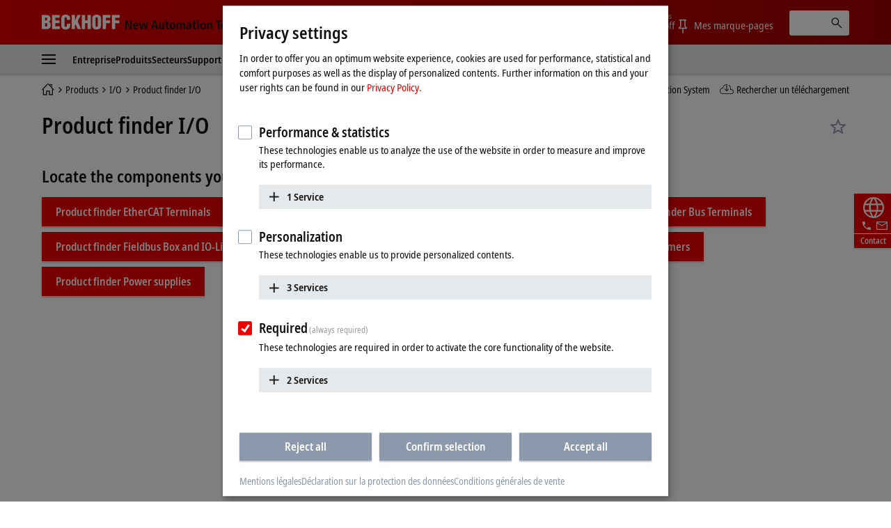

--- FILE ---
content_type: text/html
request_url: https://www.beckhoff.com/fr-be/navigation/flyout/company/
body_size: 1452
content:
                  <div role="menu" class="dropdown">
                    <a href="" data-close-text="Fermer" class="close">
                      <i class="icon icon-close"></i>
                    </a>
                    <div class="dropdown__breadcrumb">
                      <div class="container">
                        <div class="row">
                          <div class="col col-12 flex">
                  <div class="nav-deeplink">
                    <a href="/fr-be/company/news/" title="Nouveautés" class="nav-deeplink__item">
                      <span class="nav-deeplink__icon"><i class="icon icon-deeplink-news"></i></span>
                      <span class="nav-deeplink__title">Nouveautés</span>
                    </a>
                    <a href="/fr-be/products/product-news/" title="Nouveautés produits " class="nav-deeplink__item">
                      <span class="nav-deeplink__icon"><i class="icon icon-deeplink-productnews"></i></span>
                      <span class="nav-deeplink__title">Nouveautés produits </span>
                    </a>
                    <a href="/fr-be/products/product-finder/" title="Rechercher un produit " class="nav-deeplink__item">
                      <span class="nav-deeplink__icon"><i class="icon icon-deeplink-productfinder"></i></span>
                      <span class="nav-deeplink__title">Rechercher un produit </span>
                    </a>
                    <a href="https://infosys.beckhoff.com" title="Information System" class="nav-deeplink__item" target="_blank">
                      <span class="nav-deeplink__icon"><i class="icon icon-deeplink-infosys"></i></span>
                      <span class="nav-deeplink__title">Information System</span>
                    </a>
                    <a href="/fr-be/support/download-finder/" title="Rechercher un téléchargement" class="nav-deeplink__item">
                      <span class="nav-deeplink__icon"><i class="icon icon-deeplink-downloadfinder"></i></span>
                      <span class="nav-deeplink__title">Rechercher un téléchargement</span>
                    </a>
                  </div>
                            <ol class="breadcrumb ajax-container">
                              <li class="breadcrumb-item">
                                <a href="/fr-be/">
                                  <span class="aural">Page d'accueil</span>
                                  <i class="icon icon-breadcrumb-home"></i>
                                </a>
                              </li>
                              <li class="breadcrumb-item active">Entreprise</li>
                            </ol>
                          </div>
                        </div>
                      </div>
                    </div>
                    <div class="dropdown__content">
                      <div class="container">
                        <div class="row">
                          <div class="col col-3">
                            <ul class="nav" data-testid="header--navigation-flyout--level-1-1-1">
                            <li>
                              <strong class="nav-heading">Beckhoff</strong>
                            </li>
                            <li>
                              <a href="/fr-be/company/" title="Entreprise">Entreprise</a>
                            </li>
                            <li>
                              <a href="/fr-be/company/global-presence/" title="Présence à l’international">Présence à l’international</a>
                            </li>
                            <li>
                              <a href="/fr-be/company/technological-milestones/" title="Avancées technologiques">Avancées technologiques</a>
                            </li>
                            <li>
                              <a href="/fr-be/company/beckhoff-group/" title="Groupe Beckhoff">Groupe Beckhoff</a>
                            </li>
                            </ul>
                          </div>
                          <div class="col col-3">
                            <ul class="nav" data-testid="header--navigation-flyout--level-1-1-2">
                            <li>
                              <strong class="nav-heading">Responsabilité</strong>
                            </li>
                            <li>
                              <a href="/fr-be/company/research/" title="Recherche et développement">Recherche et développement</a>
                            </li>
                            <li>
                              <a href="/fr-be/company/civic-involvement/" title="Engagement sociétal">Engagement sociétal</a>
                            </li>
                            <li>
                              <a href="/fr-be/company/sustainability-and-growth/" title="Durabilité et croissance">Durabilité et croissance</a>
                            </li>
                            </ul>
                          </div>
                          <div class="col col-3">
                            <ul class="nav" data-testid="header--navigation-flyout--level-1-1-3">
                            <li>
                              <strong class="nav-heading">Carrière</strong>
                            </li>
                            <li>
                              <a href="/fr-be/company/job-opportunities/" title="Offres d’emploi">Offres d’emploi</a>
                            </li>
                            <li>
                              <a href="/fr-be/company/working-at-beckhoff/" title="Travailler chez Beckhoff">Travailler chez Beckhoff</a>
                            </li>
                            <li>
                              <a href="/fr-be/company/students/" title="Étudiants">Étudiants</a>
                            </li>
                            </ul>
                          </div>
                          <div class="col col-3">
                            <ul class="nav" data-testid="header--navigation-flyout--level-1-1-4">
                            <li>
                              <strong class="nav-heading">Actualités</strong>
                            </li>
                            <li>
                              <a href="/fr-be/company/news/" title="Nouveautés">Nouveautés</a>
                            </li>
                            <li>
                              <a href="/fr-be/company/press/" title="Presse">Press</a>
                            </li>
                            <li>
                              <a href="/fr-be/company/applications-and-references/" title="Applications et références">Applications et références</a>
                            </li>
                            <li>
                              <a href="/fr-be/company/pc-control-customer-magazine/" title="PC Control customer magazine">PC Control Le magazine des clients</a>
                            </li>
                            <li>
                              <a href="/fr-be/company/events-and-dates/" title="Evénements et dates">Evénements et dates</a>
                            </li>
                            </ul>
                          </div>
                        </div>
                      </div>
                    </div>
                  </div>


--- FILE ---
content_type: text/html
request_url: https://www.beckhoff.com/fr-be/navigation/flyout/industries/
body_size: 1625
content:
                  <div role="menu" class="dropdown">
                    <a href="" data-close-text="Fermer" class="close">
                      <i class="icon icon-close"></i>
                    </a>
                    <div class="dropdown__breadcrumb">
                      <div class="container">
                        <div class="row">
                          <div class="col col-12 flex">
                  <div class="nav-deeplink">
                    <a href="/fr-be/company/news/" title="Nouveautés" class="nav-deeplink__item">
                      <span class="nav-deeplink__icon"><i class="icon icon-deeplink-news"></i></span>
                      <span class="nav-deeplink__title">Nouveautés</span>
                    </a>
                    <a href="/fr-be/products/product-news/" title="Nouveautés produits " class="nav-deeplink__item">
                      <span class="nav-deeplink__icon"><i class="icon icon-deeplink-productnews"></i></span>
                      <span class="nav-deeplink__title">Nouveautés produits </span>
                    </a>
                    <a href="/fr-be/products/product-finder/" title="Rechercher un produit " class="nav-deeplink__item">
                      <span class="nav-deeplink__icon"><i class="icon icon-deeplink-productfinder"></i></span>
                      <span class="nav-deeplink__title">Rechercher un produit </span>
                    </a>
                    <a href="https://infosys.beckhoff.com" title="Information System" class="nav-deeplink__item" target="_blank">
                      <span class="nav-deeplink__icon"><i class="icon icon-deeplink-infosys"></i></span>
                      <span class="nav-deeplink__title">Information System</span>
                    </a>
                    <a href="/fr-be/support/download-finder/" title="Rechercher un téléchargement" class="nav-deeplink__item">
                      <span class="nav-deeplink__icon"><i class="icon icon-deeplink-downloadfinder"></i></span>
                      <span class="nav-deeplink__title">Rechercher un téléchargement</span>
                    </a>
                  </div>
                            <ol class="breadcrumb ajax-container">
                              <li class="breadcrumb-item">
                                <a href="/fr-be/">
                                  <span class="aural">Page d'accueil</span>
                                  <i class="icon icon-breadcrumb-home"></i>
                                </a>
                              </li>
                              <li class="breadcrumb-item active">Secteurs</li>
                            </ol>
                          </div>
                        </div>
                      </div>
                    </div>
                    <div class="dropdown__content">
                      <div class="container">
                        <div class="row">
                          <div class="col col-3">
                            <ul class="nav" data-testid="header--navigation-flyout--level-1-3-1">
                            <li>
                              <strong class="nav-heading">Industry solutions</strong>
                            </li>
                            <li>
                              <a href="/fr-be/industries/automotive-industry/" title="Automotive industry">Automotive industry</a>
                            </li>
                            <li>
                              <a href="/fr-be/industries/av-and-media-technology/" title="AV and media technology">AV and media technology</a>
                            </li>
                            <li>
                              <a href="/fr-be/industries/battery-production/" title="Battery production">Battery production</a>
                            </li>
                            <li>
                              <a href="/fr-be/industries/building-automation/" title="Building automation">Building automation</a>
                            </li>
                            <li>
                              <a href="/fr-be/industries/electrical-power-distribution/" title="Electrical power distribution">Electrical power distribution</a>
                            </li>
                            <li>
                              <a href="/fr-be/industries/entertainment-industry/" title="Entertainment industry">Entertainment industry</a>
                            </li>
                            </ul>
                          </div>
                          <div class="col col-3">
                            <ul class="nav" data-testid="header--navigation-flyout--level-1-3-2">
                              <li class="nav-placeholder">&nbsp;</li>
                            <li>
                              <a href="/fr-be/industries/handling-and-assembly-technology/" title="Assembly and handling technology">Handling and assembly technology</a>
                            </li>
                            <li>
                              <a href="/fr-be/industries/machine-tools/" title="Machine tools">Machine tools</a>
                            </li>
                            <li>
                              <a href="/fr-be/industries/maritime-industry/" title="Maritime industry">Maritime industry</a>
                            </li>
                            <li>
                              <a href="/fr-be/industries/measurement-and-testing-technology/" title="Measurement and testing technology">Measurement and testing technology</a>
                            </li>
                            <li>
                              <a href="/fr-be/industries/packaging-machines/" title="Packaging machines">Packaging machines</a>
                            </li>
                            <li>
                              <a href="/fr-be/industries/photovoltaic/" title="Photovoltaics">Photovoltaics</a>
                            </li>
                            </ul>
                          </div>
                          <div class="col col-3">
                            <ul class="nav" data-testid="header--navigation-flyout--level-1-3-3">
                              <li class="nav-placeholder">&nbsp;</li>
                            <li>
                              <a href="/fr-be/industries/plastics-machines/" title="Plastics machinery">Plastics machines</a>
                            </li>
                            <li>
                              <a href="/fr-be/industries/printing-industry/" title="Print industry">Print industry</a>
                            </li>
                            <li>
                              <a href="/fr-be/industries/process-industry/" title="Process industry">Process industry</a>
                            </li>
                            <li>
                              <a href="/fr-be/industries/science/" title="Science">Science</a>
                            </li>
                            <li>
                              <a href="/fr-be/industries/semiconductor-industry/" title="Semiconductor industry">Semiconductor industry</a>
                            </li>
                            <li>
                              <a href="/fr-be/industries/sheet-metal-working/" title="Sheet metal working">Sheet metal working</a>
                            </li>
                            </ul>
                          </div>
                          <div class="col col-3">
                            <ul class="nav" data-testid="header--navigation-flyout--level-1-3-4">
                              <li class="nav-placeholder">&nbsp;</li>
                            <li>
                              <a href="/fr-be/industries/smart-city/" title="Smart city">Smart city</a>
                            </li>
                            <li>
                              <a href="/fr-be/industries/tire-and-rubber-industry/" title="Tire and rubber industry">Tire and rubber industry</a>
                            </li>
                            <li>
                              <a href="/fr-be/industries/warehouse-and-distribution-logistics/" title="Warehouse and distribution logistics">Warehouse and distribution logistics</a>
                            </li>
                            <li>
                              <a href="/fr-be/industries/wind-turbines/" title="Wind turbines">Wind turbines</a>
                            </li>
                            <li>
                              <a href="/fr-be/industries/window-production-machines/" title="Window production machines">Window production machines</a>
                            </li>
                            <li>
                              <a href="/fr-be/industries/woodworking-machines/" title="Woodworking machines">Woodworking machines</a>
                            </li>
                            </ul>
                          </div>
                        </div>
                      </div>
                    </div>
                  </div>


--- FILE ---
content_type: text/html
request_url: https://www.beckhoff.com/fr-be/navigation/flyout/support/
body_size: 1339
content:
                  <div role="menu" class="dropdown">
                    <a href="" data-close-text="Fermer" class="close">
                      <i class="icon icon-close"></i>
                    </a>
                    <div class="dropdown__breadcrumb">
                      <div class="container">
                        <div class="row">
                          <div class="col col-12 flex">
                  <div class="nav-deeplink">
                    <a href="/fr-be/company/news/" title="Nouveautés" class="nav-deeplink__item">
                      <span class="nav-deeplink__icon"><i class="icon icon-deeplink-news"></i></span>
                      <span class="nav-deeplink__title">Nouveautés</span>
                    </a>
                    <a href="/fr-be/products/product-news/" title="Nouveautés produits " class="nav-deeplink__item">
                      <span class="nav-deeplink__icon"><i class="icon icon-deeplink-productnews"></i></span>
                      <span class="nav-deeplink__title">Nouveautés produits </span>
                    </a>
                    <a href="/fr-be/products/product-finder/" title="Rechercher un produit " class="nav-deeplink__item">
                      <span class="nav-deeplink__icon"><i class="icon icon-deeplink-productfinder"></i></span>
                      <span class="nav-deeplink__title">Rechercher un produit </span>
                    </a>
                    <a href="https://infosys.beckhoff.com" title="Information System" class="nav-deeplink__item" target="_blank">
                      <span class="nav-deeplink__icon"><i class="icon icon-deeplink-infosys"></i></span>
                      <span class="nav-deeplink__title">Information System</span>
                    </a>
                    <a href="/fr-be/support/download-finder/" title="Rechercher un téléchargement" class="nav-deeplink__item">
                      <span class="nav-deeplink__icon"><i class="icon icon-deeplink-downloadfinder"></i></span>
                      <span class="nav-deeplink__title">Rechercher un téléchargement</span>
                    </a>
                  </div>
                            <ol class="breadcrumb ajax-container">
                              <li class="breadcrumb-item">
                                <a href="/fr-be/">
                                  <span class="aural">Page d'accueil</span>
                                  <i class="icon icon-breadcrumb-home"></i>
                                </a>
                              </li>
                              <li class="breadcrumb-item active">Support</li>
                            </ol>
                          </div>
                        </div>
                      </div>
                    </div>
                    <div class="dropdown__content">
                      <div class="container">
                        <div class="row">
                          <div class="col col-3">
                            <ul class="nav" data-testid="header--navigation-flyout--level-1-4-1">
                            <li>
                              <strong class="nav-heading">Support technique</strong>
                            </li>
                            <li>
                              <a href="/fr-be/support/our-support-services/" title="Our support services">Nos services-support</a>
                            </li>
                            <li>
                              <a href="/fr-be/support/global-availability/" title="Assistance technique mondiale">Assistance technique mondiale</a>
                            </li>
                            <li>
                              <a href="/fr-be/support/support-form/index.aspx" title="Formulaire support technique">Formulaire support technique</a>
                            </li>
                            </ul>
                          </div>
                          <div class="col col-3">
                            <ul class="nav" data-testid="header--navigation-flyout--level-1-4-2">
                            <li>
                              <strong class="nav-heading">Service</strong>
                            </li>
                            <li>
                              <a href="/fr-be/support/our-service-offerings/" title="Nos prestations de service">Nos prestations de service</a>
                            </li>
                            <li>
                              <a href="/fr-be/support/our-service-offerings/global-availability/" title="Disponibilité mondiale">Disponibilité mondiale</a>
                            </li>
                            <li>
                              <a href="/fr-be/support/service-products/" title="Produits SAV">Produits SAV</a>
                            </li>
                            <li>
                              <a href="/fr-be/support/service-form/index-2.aspx" title="Formulaire SAV">Formulaire SAV</a>
                            </li>
                            </ul>
                          </div>
                          <div class="col col-3">
                            <ul class="nav" data-testid="header--navigation-flyout--level-1-4-3">
                            <li>
                              <strong class="nav-heading">Formation</strong>
                            </li>
                            <li>
                              <a href="/fr-be/support/training-offerings/" title="Offres de formation">Offres de formation</a>
                            </li>
                            <li>
                              <a href="/fr-be/support/tutorials/" title="Tutoriels">Tutoriels</a>
                            </li>
                            <li>
                              <a href="/fr-be/support/webinars/" title="Webinaires">Webinaires</a>
                            </li>
                            </ul>
                          </div>
                          <div class="col col-3">
                            <ul class="nav" data-testid="header--navigation-flyout--level-1-4-4">
                            <li>
                              <strong class="nav-heading">Autres services</strong>
                            </li>
                            <li>
                              <a href="/fr-be/support/download-finder/" title="Download finder">Rechercher un téléchargement</a>
                            </li>
                            <li>
                              <a href="/fr-be/support/solution-provider-program/" title="Solution Provider Program">Solution Provider Program</a>
                            </li>
                             <li>
                              <a href="https://infosys.beckhoff.com" title="Beckhoff Information System" target="_blank">Beckhoff Information System</a>
                            </li>
                            </ul>
                          </div>
                        </div>
                      </div>
                    </div>
                  </div>


--- FILE ---
content_type: text/html
request_url: https://www.beckhoff.com/fr-be/navigation/flyout/flyout-mybeckhoff/
body_size: 1691
content:
                  <div role="menu" class="dropdown">
                    <a href="" data-close-text="Fermer" class="close">
                      <i class="icon icon-close"></i>
                    </a>
                    <div class="dropdown__breadcrumb">
                      <div class="container">
                        <div class="row">
                          <div class="col col-12 flex">
                  <div class="nav-deeplink">
                    <a href="/fr-be/company/news/" title="Nouveautés" class="nav-deeplink__item">
                      <span class="nav-deeplink__icon"><i class="icon icon-deeplink-news"></i></span>
                      <span class="nav-deeplink__title">Nouveautés</span>
                    </a>
                    <a href="/fr-be/products/product-news/" title="Nouveautés produits " class="nav-deeplink__item">
                      <span class="nav-deeplink__icon"><i class="icon icon-deeplink-productnews"></i></span>
                      <span class="nav-deeplink__title">Nouveautés produits </span>
                    </a>
                    <a href="/fr-be/products/product-finder/" title="Rechercher un produit " class="nav-deeplink__item">
                      <span class="nav-deeplink__icon"><i class="icon icon-deeplink-productfinder"></i></span>
                      <span class="nav-deeplink__title">Rechercher un produit </span>
                    </a>
                    <a href="https://infosys.beckhoff.com" title="Information System" class="nav-deeplink__item" target="_blank">
                      <span class="nav-deeplink__icon"><i class="icon icon-deeplink-infosys"></i></span>
                      <span class="nav-deeplink__title">Information System</span>
                    </a>
                    <a href="/fr-be/support/download-finder/" title="Rechercher un téléchargement" class="nav-deeplink__item">
                      <span class="nav-deeplink__icon"><i class="icon icon-deeplink-downloadfinder"></i></span>
                      <span class="nav-deeplink__title">Rechercher un téléchargement</span>
                    </a>
                  </div>
                            <ol class="breadcrumb ajax-container">
                              <li class="breadcrumb-item">
                                <a href="/fr-be/">
                                  <span class="aural">Page d'accueil</span>
                                  <i class="icon icon-breadcrumb-home"></i>
                                </a>
                              </li>
                              <li class="breadcrumb-item active">myBeckhoff</li>
                            </ol>
                          </div>
                        </div>
                      </div>
                    </div>
                    <div class="dropdown__content">
                      <div class="container">
                        <div class="row">
                          <div class="col col-3">
                            <ul class="nav" data-testid="header--navigation-flyout--level-1-5-1">
                            <li>
                              <strong class="nav-heading">myBeckhoff</strong>
                            </li>
                            <li>
                              <a href="/fr-be/mybeckhoff/index.aspx" title="myBeckhoff">Page d’accueil myBeckhoff</a>
                            </li>
                            <li>
                              <a href="/fr-be/mybeckhoff/favoriten/index.aspx" title="Favoris">Favoris</a>
                            </li>
                            <li>
                              <a href="/fr-be/mybeckhoff/personal-information/index.aspx" title="Identité">Identité</a>
                            </li>
                            <li>
                              <a href="/fr-be/mybeckhoff/login-and-security/index.aspx" title="Connexion et sécurité">Connexion et sécurité</a>
                            </li>
                            </ul>
                          </div>
                          <div class="col col-3">
                            <ul class="nav" data-testid="header--navigation-flyout--level-1-5-2">
                            <li>
                              <strong class="nav-heading">Téléchargements</strong>
                            </li>
                            <li>
                              <a href="/fr-be/mybeckhoff/download-history/index.aspx" title="Historique des téléchargements">Historique des téléchargements</a>
                            </li>
                            <li>
                              <a href="/fr-be/products/automation/twincat/twincat-3-software-updates/" title="TwinCAT 3 software updates">Mises à jour logiciel</a>
                            </li>
                            <li>
                              <a href="/fr-be/products/i-o/ethercat-terminals/elxxxx-0020-0030-calibration-certificates/calibration-certificates-for-analog-ethercat-terminals/index.aspx" title="Calibration certificates for analog EtherCAT Terminals">Certificats d'étalonnage</a>
                            </li>
                            <li>
                              <a href="/fr-be/mybeckhoff/xplanar-calibration-files-mover/index.aspx" title="XPlanar calibration files – Mover">Fichiers de calibration XPlanar - mover</a>
                            </li>
                            </ul>
                          </div>
                          <div class="col col-3">
                            <ul class="nav" data-testid="header--navigation-flyout--level-1-5-3">
                            <li>
                              <strong class="nav-heading">Informations</strong>
                            </li>
                            <li>
                              <a href="/fr-be/support/download-finder/order-information-media/index.aspx" title="Commande de médias d’information">Commande de médias d’information</a>
                            </li>
                            <li>
                              <a href="/fr-be/mybeckhoff/newsletter-windows-security-update/index.aspx" title="Newsletter Windows Security Update">Newsletter Mise à jour de Sécurité Windows</a>
                            </li>
                            </ul>
                          </div>
                          <div class="col col-3">
                            <ul class="nav" data-testid="header--navigation-flyout--level-1-5-4">
                            <li>
                              <strong class="nav-heading">Contact</strong>
                            </li>
                            <li>
                              <a href="/fr-be/company/sales-appointment/index.aspx" title="Rencontre commerciale">Rencontre commerciale</a>
                            </li>
                            <li>
                              <a href="/fr-be/company/sales-contact-form/index.aspx" title="Formulaire de contact commercial">Formulaire de contact commercial</a>
                            </li>
                            <li>
                              <a href="/fr-be/support/support-form/index.aspx" title="Formulaire support technique">Formulaire support technique</a>
                            </li>
                            <li>
                              <a href="/fr-be/support/service-form/index-2.aspx" title="Formulaire SAV">Formulaire SAV</a>
                            </li>
                            <li>
                              <a href="/fr-be/support/training-form/index.aspx" title="Formulaire de formation">Formulaire de formation</a>
                            </li>
 <li> <a href="/fr-be/company/global-presence/belgique.html" title="Coordonnées détaillées">Coordonnées détaillées</a> </li>
                            </ul>
                          </div>
                        </div>
                      </div>
                    </div>
                  </div>


--- FILE ---
content_type: application/javascript
request_url: https://www.beckhoff.com/media/layoutassets/js/fs-config_fr-be.js?3429145
body_size: 1751
content:
/*! Commit: 5e3a4ff - Build-Time: 15.1.2026 14:36:38 */
const cmsNativeLanguage = 'FR-BE';
const pimLanguage = 'en';
const webappUrl = 'https://webapp-api.beckhoff-web-services.com/';
const webServiceMyBeckhoffUrl = '/WebService.asmx/MyBeckhoff';
const materialSymbolsUrl = '/media/layoutassets/fonts/material-symbols.svg?3429469';
const urls = {
  api: {
    ws01: 'https://webapp-api.beckhoff-web-services.com/',
    ws02: 'https://api.beckhoff-web-services.com/api/v3/downloadfinder/',
  },
  domains: {
    offline: 'https://fs-offline.beckhoff.com/',
  },
  media: {
    materialSymbols: '/media/layoutassets/fonts/material-symbols.svg?3429469',
  },
  pages: {
    search: {
      resultPage: '/fr-be/search-results/',
    },
    df: {
      bookmarkPage: '/fr-be/support/download-finder/bookmark-list/',
      registerPage: '/fr-be/mybeckhoff-registrierung/index.aspx',
      resultPage: '/fr-be/support/download-finder/search-result/',
    },
  },
};
const dfVars = {
  resultsPage: urls.pages.df.resultPage,
  bookmarkPage: urls.pages.df.bookmarkPage,
  registerPage: urls.pages.df.registerPage,
  download_url_prefix: "",
  material_symbols_url: urls.media.materialSymbols,
  api_url: urls.api.ws02,
  base_url: `${window.location.protocol}//${window.location.host}${window.location.pathname.split('/').slice(0, -1).join('/')}/`,
};
const formVars = {
  dropzone: {
    acceptedFiles: [
      'image/*',
      'image/jpeg',
      'image/png',
      'image/pjpeg',
      '.jpg',
      '.gif',
      'application/pdf',
      'application/x-pdf',
      'postscript',
      '.x-png',
      '.bmp',
      'application/doc',
      'vnd.ms-word.document.macroEnabled.12',
      'vnd.ms-word.template.macroEnabled.12',
      'text/rtf',
      'text/richtext',
      'text/plain',
      'appl/text',
      'multipart/x-zip',
      'application/zip',
      'application/gzip',
      'application/x-zip',
      'application/x-zip-compressed',
      'application/x-compress',
      'application/x-compressed',
      'application/x-rar-compressed',
      'application/vnd.msword',
      'application/vnd.ms-word',
      'application/winword',
      'application/word',
      'application/msword',
      'application/x-msw6',
      'application/x-msword',
      'application/vnd.openxmlformats-officedocument.wordprocessingml.document',
      'application/vnd.ms-excel',
      'application/vnd.openxmlformats-officedocument.spreadsheetml.sheet',
    ],
    addRemoveLinks: true,
    maxFilesizeMiB: 15,
    url: '/forms/files.ashx',
  },
};
const matomoVars = {
  url: 'https://statistics.beckhoff-web-services.com/',
  siteId: '35',
};
const searchVars = {
  typeahead: {
    numberOfSuggestions: {
      downloads: 5,
      pages: 5,
      products: 4,
      terms: 5,
    },
  },
  list: {
    numberOfSuggestions: {
      terms: 5,
    },
  },
};
const cmVars = {
  links: [
 ["/fr-be/legal-notice/","Mentions légales"],
 ["/fr-be/data-privacy-policy/","Déclaration sur la protection des données"],
 ["/fr-be/general-terms-and-conditions/","Conditions générales de vente"],
  ],
  cookieName: "BeckhoffAutomationCMP",
};
const cmServices = [
  {
    name: 'matomo',
    title: "Matomo/Piwik",
    default: false,
    purposes: ["analytics",],
    required: false,
    onlyOnce: false,
    cookies: [ [/^_pk_.*$/, "/", "beckhoff.com"],
 [/^_pk_.*$/, "/", "localhost"], 
 "piwik_ignore",],
  },
  {
    name: 'googleMaps',
    title: "Google Maps",
    default: false,
    purposes: ["Personalisation",],
    required: false,
    onlyOnce: false,
    image: '/media/worldwide.png',
    cookies: ["NID", "PREF", "khcookie"],
  },
  {
    name: 'vimeo',
    title: "Vimeo",
    default: false,
    purposes: ["Personalisation",],
    required: false,
    onlyOnce: false,
    cookies: ["aka_debug"],
  },
  {
    name: 'auth',
    title: "Authentification",
    default: true,
    purposes: ["required",],
    required: true,
    onlyOnce: false,
  },
  {
    name: 'AWS',
    title: "Amazon Web Services",
    default: true,
    purposes: ["required",],
    required: true,
    onlyOnce: false,
  },
  {
    name: 'crmForm',
    title: "Microsoft Dynamics 365 CRM",
    default: false,
    purposes: ["Personalisation",],
    required: false,
    onlyOnce: false,
    image: '/media/pictures/content-images/image-crm-forms.jpg',
  },
];

